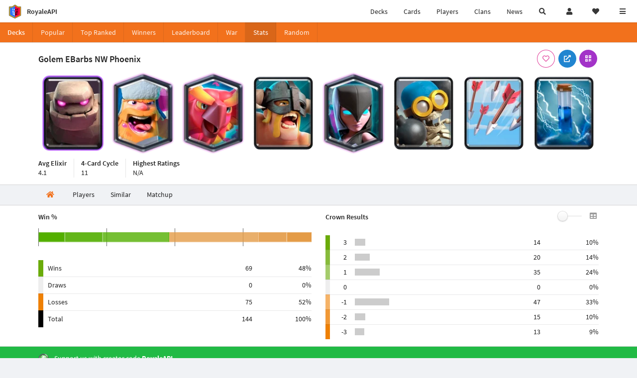

--- FILE ---
content_type: text/html; charset=utf-8
request_url: https://royaleapi.com/decks/stats/arrows,bomber,elite-barbarians,golem,lumberjack,night-witch,phoenix,zap
body_size: 12708
content:

<!DOCTYPE html>
    <html lang="en">

<head>    <meta charset="UTF-8"/>
    <meta name="viewport" content="width=device-width, initial-scale=1"/>
    <title>Golem EBarbs NW Phoenix - Arrows, Bomber, Elite Barbarians, Golem, Lumberjack, Night Witch, Phoenix, Zap | Deck Statistics - RoyaleAPI</title>

<link rel="apple-touch-icon" sizes="57x57" href="https://royaleapi.com/static/img/favicon2/apple-icon-57x57.png?t=ad39e8ebc">
<link rel="apple-touch-icon" sizes="60x60" href="https://royaleapi.com/static/img/favicon2/apple-icon-60x60.png?t=d6c57df4c">
<link rel="apple-touch-icon" sizes="72x72" href="https://royaleapi.com/static/img/favicon2/apple-icon-72x72.png?t=38d77b57c">
<link rel="apple-touch-icon" sizes="76x76" href="https://royaleapi.com/static/img/favicon2/apple-icon-76x76.png?t=9f254eaac">
<link rel="apple-touch-icon" sizes="114x114" href="https://royaleapi.com/static/img/favicon2/apple-icon-114x114.png?t=6a4b7f8ec">
<link rel="apple-touch-icon" sizes="120x120" href="https://royaleapi.com/static/img/favicon2/apple-icon-120x120.png?t=52854523c">
<link rel="apple-touch-icon" sizes="144x144" href="https://royaleapi.com/static/img/favicon2/apple-icon-144x144.png?t=1a1a1059c">
<link rel="apple-touch-icon" sizes="152x152" href="https://royaleapi.com/static/img/favicon2/apple-icon-152x152.png?t=06ddc337c">
<link rel="apple-touch-icon" sizes="180x180" href="https://royaleapi.com/static/img/favicon2/apple-icon-180x180.png?t=f29fa7edc">
<link rel="icon" type="image/png" sizes="192x192"  href="https://royaleapi.com/static/img/favicon2/android-icon-192x192.png?t=22f051bec">
<link rel="icon" type="image/png" sizes="32x32" href="https://royaleapi.com/static/img/favicon2/favicon-32x32.png?t=928771c9c">
<link rel="icon" type="image/png" sizes="96x96" href="https://royaleapi.com/static/img/favicon2/favicon-96x96.png?t=c1c529c8c">
<link rel="icon" type="image/png" sizes="16x16" href="https://royaleapi.com/static/img/favicon2/favicon-16x16.png?t=bdf872bec">

<meta name="msapplication-TileColor" content="#ffffff">
<meta name="msapplication-TileImage" content="https://royaleapi.com/static/img/favicon2/ms-icon-144x144.png?t=1a1a1059c">
<meta name="theme-color" content="#ffffff">

<link rel="manifest" href="/manifest.json?url=http%3A//royaleapi.com/decks/stats/arrows%2Cbomber%2Celite-barbarians%2Cgolem%2Clumberjack%2Cnight-witch%2Cphoenix%2Czap">
<link rel="mask-icon" href="https://royaleapi.com/static/img/favicon/safari-pinned-tab.svg?t=c175d491c" color="#5bbad5">
<link rel="shortcut icon" href="https://royaleapi.com/favicon.ico">
<meta name="msapplication-config" content="https://royaleapi.com/static/img/favicon/browserconfig.xml?t=b1e51498c">
<meta name="theme-color" content="#ffffff">
<link rel="preload" href="https://cdn.royaleapi.com/static/fonts/source-sans-pro-v14-latin-regular.woff2" as="font" type="font/woff2" crossorigin>
<link rel="preconnect" href="https://cdn.royaleapi.com" crossorigin>
<link rel="preconnect" href="https://www.google-analytics.com">
<link rel="preconnect" href="https://a.pub.network/" crossorigin />
<link rel="preconnect" href="https://b.pub.network/" crossorigin />
<link rel="preconnect" href="https://c.pub.network/" crossorigin />
<link rel="preconnect" href="https://d.pub.network/" crossorigin />
<link rel="preconnect" href="https://c.amazon-adsystem.com" crossorigin />
<link rel="preconnect" href="https://s.amazon-adsystem.com" crossorigin />
<link rel="preconnect" href="https://secure.quantserve.com/" crossorigin />
<link rel="preconnect" href="https://rules.quantcount.com/" crossorigin />
<link rel="preconnect" href="https://pixel.quantserve.com/" crossorigin />
<link rel="preconnect" href="https://cmp.quantcast.com/" crossorigin />
<link rel="preconnect" href="https://btloader.com/" crossorigin />
<link rel="preconnect" href="https://api.btloader.com/" crossorigin />
<link rel="preconnect" href="https://confiant-integrations.global.ssl.fastly.net" crossorigin />
    <link rel="alternate" href="https://royaleapi.com/decks/stats/arrows,bomber,elite-barbarians,golem,lumberjack,night-witch,phoenix,zap?lang=de" hreflang="de" />
<link rel="alternate" href="https://royaleapi.com/decks/stats/arrows,bomber,elite-barbarians,golem,lumberjack,night-witch,phoenix,zap?lang=en" hreflang="en" />
<link rel="alternate" href="https://royaleapi.com/decks/stats/arrows,bomber,elite-barbarians,golem,lumberjack,night-witch,phoenix,zap?lang=es" hreflang="es" />
<link rel="alternate" href="https://royaleapi.com/decks/stats/arrows,bomber,elite-barbarians,golem,lumberjack,night-witch,phoenix,zap?lang=fr" hreflang="fr" />
<link rel="alternate" href="https://royaleapi.com/decks/stats/arrows,bomber,elite-barbarians,golem,lumberjack,night-witch,phoenix,zap?lang=it" hreflang="it" />
<link rel="alternate" href="https://royaleapi.com/decks/stats/arrows,bomber,elite-barbarians,golem,lumberjack,night-witch,phoenix,zap?lang=ja" hreflang="ja" />
<link rel="alternate" href="https://royaleapi.com/decks/stats/arrows,bomber,elite-barbarians,golem,lumberjack,night-witch,phoenix,zap?lang=ko" hreflang="ko" />
<link rel="alternate" href="https://royaleapi.com/decks/stats/arrows,bomber,elite-barbarians,golem,lumberjack,night-witch,phoenix,zap?lang=nl" hreflang="nl" />
<link rel="alternate" href="https://royaleapi.com/decks/stats/arrows,bomber,elite-barbarians,golem,lumberjack,night-witch,phoenix,zap?lang=pl" hreflang="pl" />
<link rel="alternate" href="https://royaleapi.com/decks/stats/arrows,bomber,elite-barbarians,golem,lumberjack,night-witch,phoenix,zap?lang=pt" hreflang="pt" />
<link rel="alternate" href="https://royaleapi.com/decks/stats/arrows,bomber,elite-barbarians,golem,lumberjack,night-witch,phoenix,zap?lang=ru" hreflang="ru" />
<link rel="alternate" href="https://royaleapi.com/decks/stats/arrows,bomber,elite-barbarians,golem,lumberjack,night-witch,phoenix,zap?lang=vi" hreflang="vi" />
<link rel="alternate" href="https://royaleapi.com/decks/stats/arrows,bomber,elite-barbarians,golem,lumberjack,night-witch,phoenix,zap?lang=zh" hreflang="zh-Hans" />
<link rel="alternate" href="https://royaleapi.com/decks/stats/arrows,bomber,elite-barbarians,golem,lumberjack,night-witch,phoenix,zap?lang=zh_Hant" hreflang="zh-Hant" />
<link rel="canonical" href="https://royaleapi.com/decks/stats/arrows,bomber,elite-barbarians,golem,lumberjack,night-witch,phoenix,zap?lang=en"/>

        <meta name="google" content="notranslate"/>
    <!-- Rich Link Preview -->
    <meta name="title" content="Golem EBarbs NW Phoenix - Arrows, Bomber, Elite Barbarians, Golem, Lumberjack, Night Witch, Phoenix, Zap | Deck Statistics - RoyaleAPI">
    <meta name="description" content="Explore deck stats, win rates, matchups, best players, video guides for the Clash Royale deck with Arrows, Bomber, Elite Barbarians, Golem, Lumberjack, Night Witch, Phoenix, Zap.">
        <meta name="keywords"
              content="Clash Royale, stats, analytics, decks, esports, API, chests, RoyaleAPI, statistics, meta, best, cards, pro">
    <meta property="og:title" content="Golem EBarbs NW Phoenix - Arrows, Bomber, Elite Barbarians, Golem, Lumberjack, Night Witch, Phoenix, Zap | Deck Statistics - RoyaleAPI">
    <meta property="og:type" content="website">
    <meta property="og:site_name" content="RoyaleAPI">
    <meta property="og:url" content="https://royaleapi.com/decks/stats/arrows,bomber,elite-barbarians,golem,lumberjack,night-witch,phoenix,zap">
    <!-- End: Rich Link Preview -->
        <meta name="twitter:card" content="summary_large_image">
    <meta name="twitter:site" content="@RoyaleAPI">
    <meta name="twitter:site:id" content="901152315301806080">
    <meta name="twitter:creator" content="@RoyaleAPI">
    <meta name="twitter:creator:id" content="901152315301806080">
    <meta name="twitter:title" content="Golem EBarbs NW Phoenix - Arrows, Bomber, Elite Barbarians, Golem, Lumberjack, Night Witch, Phoenix, Zap | Deck Statistics - RoyaleAPI">
    <meta name="twitter:description" content="Explore deck stats, win rates, matchups, best players, video guides for the Clash Royale deck with Arrows, Bomber, Elite Barbarians, Golem, Lumberjack, Night Witch, Phoenix, Zap.">
    <link rel="search" type="application/opensearchdescription+xml" title="RoyaleAPI" href="/opensearch.xml"/>

        <meta property="og:image:width" content="1280">
    <meta property="og:image:height" content="600">
    <meta property="og:image" content="https://media.royaleapi.com/cdn-cgi/image/w=1280,h=600,format=jpeg,q=80/deck/2026-01-21/arrows,bomber,elite-barbarians,golem,lumberjack,night-witch,phoenix,zap.jpg?v=6">
    <meta name="twitter:image" content="https://media.royaleapi.com/cdn-cgi/image/w=1280,h=600,format=jpeg,q=80/deck/2026-01-21/arrows,bomber,elite-barbarians,golem,lumberjack,night-witch,phoenix,zap.jpg?v=6">


        <meta property="og:description" content="Explore deck stats, win rates, matchups, best players, video guides for the Clash Royale deck with Arrows, Bomber, Elite Barbarians, Golem, Lumberjack, Night Witch, Phoenix, Zap.">


<script>
    window.dataLayer = window.dataLayer || [];
</script>

<!-- Google Tag Manager -->
<script>(function(w,d,s,l,i){w[l]=w[l]||[];w[l].push({'gtm.start':
new Date().getTime(),event:'gtm.js'});var f=d.getElementsByTagName(s)[0],
j=d.createElement(s),dl=l!='dataLayer'?'&l='+l:'';j.async=true;j.src=
'https://www.googletagmanager.com/gtm.js?id='+i+dl;f.parentNode.insertBefore(j,f);
})(window,document,'script','dataLayer','GTM-TCGM34G');</script>
<!-- End Google Tag Manager -->
    <script>
        window.__royaleapi_t = 1768897631;
        window.__royaleapi_a = 1;
    </script>

        


            <link rel="stylesheet" href="https://a.pub.network/royaleapi-com/cls.css">
            <script data-cfasync="false" type="text/javascript">
                var freestar = freestar || {};
                freestar.queue = freestar.queue || [];
                freestar.config = freestar.config || {};
                freestar.config.enabled_slots = [];
                freestar.initCallback = function () {
                    (freestar.config.enabled_slots.length === 0) ? freestar.initCallbackCalled = false : freestar.newAdSlots(freestar.config.enabled_slots)
                }
            </script>
            <script src="https://a.pub.network/royaleapi-com/pubfig.min.js" data-cfasync="false" async></script>





    <!-- App scripts -->
            <link rel="stylesheet" href="https://cdn.royaleapi.com/static/fomantic-2.8/dist/semantic.min.css?t=b3492b24c">

            <link rel="stylesheet" href="https://cdn.royaleapi.com/static/scss/app.css?t=20264f2dc">

            <link
            rel="stylesheet"
            href="https://cdn.royaleapi.com/static/scss/app_defer.css?t=74a8395ac"
            media="print"
            onload="this.media='all'; this.onload = null"
    >
    <noscript>
        <link rel="stylesheet" href="https://cdn.royaleapi.com/static/scss/app_defer.css?t=74a8395ac">
    </noscript>

                <script data-cfasync="false"  type="text/javascript" src="https://cdn.royaleapi.com/static/jslib/jquery/jquery-3.5.1.min.js?t=c76448a1c" crossorigin="anonymous"></script>

        <script src="https://cdnjs.cloudflare.com/ajax/libs/mobile-detect/1.4.4/mobile-detect.min.js"></script>
                <script data-cfasync="false"  type="text/javascript" src="https://cdn.royaleapi.com/static/fomantic-2.8/dist/semantic.min.js?t=4607d0a7c" crossorigin="anonymous"></script>



    <link rel="stylesheet" href="https://cdn.royaleapi.com/static/scss/deck_stats.css?t=bddabfecc">
</head>
<body class="">
<!-- Google Tag Manager (noscript) -->
<noscript><iframe src="https://www.googletagmanager.com/ns.html?id=GTM-TCGM34G"
height="0" width="0" style="display:none;visibility:hidden"></iframe></noscript>
<!-- End Google Tag Manager (noscript) --><div id="__royaleapi_meta" data-country="US"></div>
<!-- Sidebar -->

<!-- End Sidebar -->

<!-- always on topnav -->
    <div id="top_menu" class="ui borderless fluid menu fixed top">
        <a class="brand item header" href="/">
            <img src="https://cdn.royaleapi.com/static/img/branding/royaleapi-logo-128.png?t=feb800c3c" style="height:2rem; width: 2rem;" alt="RoyaleAPI"/>
            <span class="mobile-hide" style="padding-left:0.7rem;">RoyaleAPI</span>
        </a>
        <div class="right compact menu">
            <a class="mobile-hide nav item" href="/decks">
Decks            </a>
            <a class="mobile-hide nav item" href="/cards/popular?time=7d&mode=grid&cat=Ranked&sort=rating">
Cards            </a>
            <a class="mobile-hide nav item" href="/players">
Players            </a>
            <a class="mobile-hide nav item" href="/clans">
Clans            </a>
            <a class="mobile-hide nav item" href="/blog">
News            </a>
            <!-- Unified search -->
            <div id="search_all_button" class="link item">
                <i class="search icon"></i>
            </div>

            <!-- login -->
    <a id="user_button" class="link item" href="/login">
        <i class="user icon"></i>
    </a>

            <!-- Saved -->
            <div id="top-fave" class="ui dropdown item">
                <i class="heart icon"></i>
                <div id="player_saved_menu" class="menu">
                </div>
            </div>
            <div id="sidebar-toggle" class="link item">
                <i class="content icon"></i>
            </div>
        </div>
    </div>
<div class="pusher">


<div id="global_search_segment" class="ui attached segment global_search hidden">
    <div class="content">
            <form class="ui form global_search" action="/player/search/results" method="get">
        <div class="player_search_container ui fluid search">
            <div class="field" data-name="player">
                <label>Player</label>
                <div class="ui icon large input">
                    <input class="prompt" data-section="player" type="text" name="q" placeholder="Name or tag, e.g. C0G20PR2"/>
                    <i class="search link icon"></i>
                </div>
            </div>
            <div class="results"></div>
        </div>
    </form>

            <form class="ui form global_search" action="/clan" method="get">
        <div class="clan_search_container ui fluid search">
            <div class="field" data-name="clan">
                <label>Clan</label>
                <div class="ui icon large input">
                    <input class="prompt" data-section="clan" type="text" name="q" placeholder="Name or tag, e.g. 9PJ82CRC"/>
                    <i class="search link icon"></i>
                </div>
            </div>
            <div class="results"></div>
        </div>
    </form>

            <form class="ui form global_search" action="/tournament" method="get">
        <div class="tournament_search_container ui fluid search">
            <div class="field" data-name="tournament">
                <label>Tournament</label>
                <div class="ui icon large input">
                    <input class="prompt" data-section="tournament" type="text" name="q" placeholder="Name or tag"/>
                    <i class="search link icon"></i>
                </div>
            </div>
            <div class="results"></div>
        </div>
    </form>

            <form class="ui form global_search" action="/blog/search" method="get">
        <div class="blog_search_container ui fluid search">
            <div class="field" data-name="blog">
                <label>Blog</label>
                <div class="ui icon large input">
                    <input class="prompt" data-section="blog" type="text" name="q" placeholder="Search"/>
                    <i class="search link icon"></i>
                </div>
            </div>
            <div class="results"></div>
        </div>
    </form>

        <button class="ui icon button" id="global_search_close_button">
            <i class="close icon"></i>
        </button>
    </div>
</div>








<div id="topbar">
    <div class="ui attached segment">
        <div class="nav_aux_container">
            <div class="creator_code_segment item">
                <img class="ui mini image floated left margin0" src="https://cdn.royaleapi.com/static/img/ui/creator-code_128-fs8.png?t=a3b3881bc" alt="Creator Code" style="height:1.5rem;width:auto;"/>
                <!--googleoff: all-->Creator Code<!--googleon: all-->
                <strong>RoyaleAPI</strong>
            </div>
            <div class="language_selector_segment item">
<div id="language_sidebar_button" class="link item language_button" style="text-align: right;">
            <i class="us flag"></i>
            English
</div>            </div>

        </div>
        <div class="nav_container main">
            <a class="item" href="/decks/popular">
Decks            </a>
            <a class="item" href="/deck-builder">
Deck Builder            </a>
            <a class="item" href="/cards/popular?time=7d&mode=grid&cat=Ranked&sort=rating">
Cards            </a>
            <a class="item" href="/players">
Players            </a>
            <a class="item" href="/clans">
Clans            </a>
            <a class="item" href="/esports">
Esports            </a>

            <a class="item" href="/blog">
News + Blog            </a>

            <a class="item" href="/strategy">
Strategy            </a>
            <a class="item" href="/tournaments">
Tournaments            </a>


                                        <a class="item" href="/decks/popular?time=1d&sort=rating&type=Event_Blizzard_Mode_2026">

        <div class="icon_container " style="background-image:url(https://cdns3.royaleapi.com/cdn-cgi/image/w=64,h=64,format=auto/static/img/ui/snowstorm.png); border-radius:4px"></div>
            Decks 
    </a>
                <a class="item" href="/decks/popular?time=1d&sort=rating&inc=ice-golem-hero">
        <div class="icon_container icon-card-ev1-legendary" style="background-image:url(https://cdns3.royaleapi.com/cdn-cgi/image/q=80,w=75,h=90,format=auto/static/img/cards/v8-7d088998/ice-golem-hero.png);"></div>
Decks    </a>
                <a class="item" href="/decks/popular?time=1d&sort=rating&inc=wizard-hero">
        <div class="icon_container icon-card-ev1-legendary" style="background-image:url(https://cdns3.royaleapi.com/cdn-cgi/image/q=80,w=75,h=90,format=auto/static/img/cards/v8-7d088998/wizard-hero.png);"></div>
Decks    </a>




        </div>


        <h5 class="ui header secondary">
            RoyaleAPI
        </h5>
        <div class="nav_container secondary">
            <a class="item" href="/about">
About Us            </a>
            <a class="item" href="/donate">
Donate            </a>
            <a class="item" href="https://brand.royaleapi.com" target="_blank">
Brand            </a>
            <a class="item" href="https://help.royaleapi.com" target="_blank">
Help            </a>
            <a class="item" href="https://support.royaleapi.com" target="_blank">
Support            </a>
            <a class="item" href="/contact">
Contact Us            </a>
            <a class="item" href="/privacy">Privacy Policy</a>
            <a class="item" href="/tos">Terms of Service</a>
        </div>

        <h5 class="ui header secondary topmargin0">
            Social
        </h5>

        <div class="nav_container secondary">
            <a class="item" href="https://twitter.com/RoyaleAPI">
                <i class="icon icon-royaleapi icon-twitter">        <svg xmlns="http://www.w3.org/2000/svg" width="1em" height="1em" viewBox="0 0 24 24"><path fill="none" stroke="currentColor" stroke-linecap="round" stroke-linejoin="round" stroke-width="1.5" d="m3 21l7.548-7.548M21 3l-7.548 7.548m0 0L8 3H3l7.548 10.452m2.904-2.904L21 21h-5l-5.452-7.548" color="currentColor"/></svg>
</i>
                X (Twitter)
            </a>
            <a class="item" href="https://facebook.com/RoyaleAPI">
                <i class="facebook icon"></i>
                Facebook
            </a>
            <a class="item" href="https://instagram.com/RoyaleAPI">
                <i class="instagram icon"></i>
                Instagram
            </a>
            <a class="item" href="https://www.reddit.com/r/RoyaleAPI/">
                <i class="reddit icon"></i>
                Reddit
            </a>
            <a class="item" href="https://youtube.com/c/RoyaleAPI">
                <i class="youtube icon"></i>
                YouTube
            </a>
            <a class="item" href="https://discord.royaleapi.com">
                <i class="discord icon"></i>
                Discord
            </a>
            <a class="item" href="https://github.com/RoyaleAPI">
                <i class="github icon"></i>
                Github
            </a>
            <a class="item" href="https://www.tiktok.com/@royaleapi1">
                <i class="icon icon-royaleapi">        <svg xmlns="http://www.w3.org/2000/svg" width="1em" height="1em" viewBox="0 0 24 24"><path fill="currentColor" d="M16.6 5.82s.51.5 0 0A4.278 4.278 0 0 1 15.54 3h-3.09v12.4a2.592 2.592 0 0 1-2.59 2.5c-1.42 0-2.6-1.16-2.6-2.6c0-1.72 1.66-3.01 3.37-2.48V9.66c-3.45-.46-6.47 2.22-6.47 5.64c0 3.33 2.76 5.7 5.69 5.7c3.14 0 5.69-2.55 5.69-5.7V9.01a7.35 7.35 0 0 0 4.3 1.38V7.3s-1.88.09-3.24-1.48"/></svg>
</i>
                Tiktok
            </a>
        </div>
    </div>

</div>    <!--googleoff: all-->
    <!--googleon: all-->
        <!--googleoff: all-->
        <div class="ui attached error message margin0 adblock_message hidden">
        </div>
        <!--googleon: all-->


    <!-- Page Contents -->
    <div id="page_content_container">
        <div id="fullpage_screenshot_branding" class="ui attached borderless stackable menu" style="display:none;">
            <div class="ui header item">
                <img class="ui small image" src="https://cdn.royaleapi.com/static/img/branding/royaleapi-logo-128.png?t=feb800c3c"/>
                RoyaleAPI
            </div>
            <div class="item">https://royaleapi.com/decks/stats/arrows,bomber,elite-barbarians,golem,lumberjack,night-witch,phoenix,zap</div>
            <div id="fullpage_screenshot_datetime" class="right item"></div>
        </div>
        <div id="page_content">
    <!-- Menu -->



<style>
    .section-header {
        width: 100%;
        height: 2rem;
    }

    .flex_container {
        display: flex !important;
    }

    .flex_container > .item {
        flex: 1;
    }
</style>
<div class="ui grid margin0">
    <div class="mobile only pad0 margin0 row">
        <div class="section-header ui attached orange inverted mini borderless menu">
            <a class="section header item" href="/decks">
Decks            </a>
            <div class="item">
                <i class="right angle icon divider"></i>
                
            </div>
        </div>
    </div>
</div>

<div class="ui">
    <div class="ui orange inverted attached menu">
        <div class="header item mobile-hide">Decks</div>
        <div class="flex_container horizontal_scroll_menu">
            <a class="item " href="/decks/popular">
                <span class="mobile-show">Pop</span>
                <span class="mobile-hide">Popular</span>
            </a>
            <a class="item " href="/decks/ranked">
Top Ranked            </a>
            <a class="item  " href="/decks/winner">
Winners            </a>
            <a class="item " href="/decks/leaderboard">
                <span class="mobile-show">LB</span>
                <span class="mobile-hide">Leaderboard</span>
            </a>
            <a class="item " href="/decks/duel-search">
War            </a>
            <a class="item active" href="/decks/stats">
Stats            </a>
            <a class="item " href="/decks/random">
Random            </a>

        </div>
    </div>



</div>
    <!-- Ads -->

    <!-- Deck -->
    <div id="deck__container" class="deck_stats_header">
        <div class="ui attached segment">
            <div class="ui container sidemargin0">
                <!-- Header and buttons -->
                <div class="deck_stats__header_menu">
                    <h1 class="human_name">
                        Golem EBarbs NW Phoenix
                    </h1>
                    <div class="button_menu">
    

        <div class="follow_button ui basic  pink icon circular button button_popup "
             data-action="follow"
             data-content="Save deck"
             data-position="top center"
                        data-category="deck"
        data-name="arrows,bomber,elite-barbarians,golem,lumberjack,night-witch,phoenix,zap"

        >
            <i class="outline heart icon"></i>
        </div>

<a class="ui blue icon circular button button_popup" href="https://link.clashroyale.com/en?clashroyale://copyDeck?deck=26000009;26000035;26000087;26000043;26000048;26000013;28000001;28000008&tt=159000000&l=Royals"
   data-content="Copy deck" data-position="top right">
    <i class="external link alternate icon"></i>
</a>
    <div class="ui purple icon circular button button_popup qrcode_button mobile-hide "
         data-qrcode="clashroyale://copyDeck?deck=26000009;26000035;26000087;26000043;26000048;26000013;28000001;28000008&tt=159000000&l=Royals"
         data-content="Copy deck via QR Code" data-position="top right">
        <i class="qrcode icon"></i>
    </div>
                    </div>
                </div>
                <!-- Deck cards -->
                <div class="deck_stats_deck_cards">
                    <div class="inner_container">
                    <!-- DEBUG [{'name': 'Arrows', 'id': 28000001, 'key': 'arrows', 'key_evo': 'arrows', 'elixir': 3, 'common_level': 0}, {'name': 'Bomber', 'id': 26000013, 'key': 'bomber', 'key_evo': 'bomber', 'elixir': 2, 'common_level': 0}, {'name': 'Elite Barbarians', 'id': 26000043, 'key': 'elite-barbarians', 'key_evo': 'elite-barbarians', 'elixir': 6, 'common_level': 0}, {'name': 'Golem', 'id': 26000009, 'key': 'golem', 'key_evo': 'golem', 'elixir': 8, 'common_level': 5}, {'name': 'Lumberjack', 'id': 26000035, 'key': 'lumberjack', 'key_evo': 'lumberjack', 'elixir': 4, 'common_level': 8}, {'name': 'Night Witch', 'id': 26000048, 'key': 'night-witch', 'key_evo': 'night-witch', 'elixir': 4, 'common_level': 8}, {'name': 'Phoenix', 'id': 26000087, 'key': 'phoenix', 'key_evo': 'phoenix', 'elixir': 4, 'common_level': 8}, {'name': 'Zap', 'id': 28000008, 'key': 'zap', 'key_evo': 'zap', 'elixir': 2, 'common_level': 0}] -->










<div class="ui padded equal width grid" id="deck_arrows,bomber,elite-barbarians,golem,lumberjack,night-witch,phoenix,zap">
        <div class="pad0 center aligned column  deck_card_container" style="padding: 1rem 0;" data-card-key="golem">
            <a href="/card/golem" >
                    <img class="deck_card ui image deck_card_key_golem" alt="Golem" data-key="golem"
                         src="https://cdns3.royaleapi.com/cdn-cgi/image/w=150,h=180,format=auto/static/img/cards/v8-7d088998/golem.png"
                    >
            </a>
        </div>
        <div class="pad0 center aligned column  deck_card_container" style="padding: 1rem 0;" data-card-key="lumberjack">
            <a href="/card/lumberjack" >
                    <img class="deck_card ui image deck_card_key_lumberjack" alt="Lumberjack" data-key="lumberjack"
                         src="https://cdns3.royaleapi.com/cdn-cgi/image/w=150,h=180,format=auto/static/img/cards/v8-7d088998/lumberjack.png"
                    >
            </a>
        </div>
        <div class="pad0 center aligned column  deck_card_container" style="padding: 1rem 0;" data-card-key="phoenix">
            <a href="/card/phoenix" >
                    <img class="deck_card ui image deck_card_key_phoenix" alt="Phoenix" data-key="phoenix"
                         src="https://cdns3.royaleapi.com/cdn-cgi/image/w=150,h=180,format=auto/static/img/cards/v8-7d088998/phoenix.png"
                    >
            </a>
        </div>
        <div class="pad0 center aligned column  deck_card_container" style="padding: 1rem 0;" data-card-key="elite-barbarians">
            <a href="/card/elite-barbarians" >
                    <img class="deck_card ui image deck_card_key_elite-barbarians" alt="Elite Barbarians" data-key="elite-barbarians"
                         src="https://cdns3.royaleapi.com/cdn-cgi/image/w=150,h=180,format=auto/static/img/cards/v8-7d088998/elite-barbarians.png"
                    >
            </a>
        </div>
        <div class="pad0 center aligned column  deck_card_container" style="padding: 1rem 0;" data-card-key="night-witch">
            <a href="/card/night-witch" >
                    <img class="deck_card ui image deck_card_key_night-witch" alt="Night Witch" data-key="night-witch"
                         src="https://cdns3.royaleapi.com/cdn-cgi/image/w=150,h=180,format=auto/static/img/cards/v8-7d088998/night-witch.png"
                    >
            </a>
        </div>
        <div class="pad0 center aligned column  deck_card_container" style="padding: 1rem 0;" data-card-key="bomber">
            <a href="/card/bomber" >
                    <img class="deck_card ui image deck_card_key_bomber" alt="Bomber" data-key="bomber"
                         src="https://cdns3.royaleapi.com/cdn-cgi/image/w=150,h=180,format=auto/static/img/cards/v8-7d088998/bomber.png"
                    >
            </a>
        </div>
        <div class="pad0 center aligned column  deck_card_container" style="padding: 1rem 0;" data-card-key="arrows">
            <a href="/card/arrows" >
                    <img class="deck_card ui image deck_card_key_arrows" alt="Arrows" data-key="arrows"
                         src="https://cdns3.royaleapi.com/cdn-cgi/image/w=150,h=180,format=auto/static/img/cards/v8-7d088998/arrows.png"
                    >
            </a>
        </div>
        <div class="pad0 center aligned column  deck_card_container" style="padding: 1rem 0;" data-card-key="zap">
            <a href="/card/zap" >
                    <img class="deck_card ui image deck_card_key_zap" alt="Zap" data-key="zap"
                         src="https://cdns3.royaleapi.com/cdn-cgi/image/w=150,h=180,format=auto/static/img/cards/v8-7d088998/zap.png"
                    >
            </a>
        </div>
</div>

                    </div>
                </div>


                <!-- List -->
                <div class="header_stats">
                    <div class="item">
                        <div class="header">
Avg Elixir                        </div>
                        <div class="description">
                            4.1
                        </div>
                    </div>
                    <div class="item">
                        <div class="header">
4-Card Cycle                        </div>
                        <div class="description">
                            11
                        </div>
                    </div>
                    <div class="item">
                        <div class="header">
Highest Ratings                        </div>
                        <div class="description">
                                N/A
                        </div>
                    </div>
                </div>

            </div>
        </div>
    </div>



    <!-- Section tabs -->


    <div class="ui secondary container orange pointing transparent_pointing menu deck_stats_section_menu sidemargin0 horizontal_scroll_menu">
        <a class="item active" href="/decks/stats/arrows,bomber,elite-barbarians,golem,lumberjack,night-witch,phoenix,zap">
            <i class="home icon"></i>
        </a>
        <a class="item " href="/decks/stats/arrows,bomber,elite-barbarians,golem,lumberjack,night-witch,phoenix,zap/players">
Players        </a>
        <a class="item " href="/decks/stats/arrows,bomber,elite-barbarians,golem,lumberjack,night-witch,phoenix,zap/similar">
Similar        </a>
        <a class="item " href="/decks/stats/arrows,bomber,elite-barbarians,golem,lumberjack,night-witch,phoenix,zap/matchup">
Matchup        </a>
    </div>






    <!-- challenge win count -->
    <!-- Charts -->
    <div class="ui attached segment">
        <div class="ui container">
            <div class="ui equal width stackable grid">
                <div class="column">
                    <h5>Win %</h5>
                    <div class="chart-container" style="position: relative; width:100%; height:50px;">
                        <canvas id="win-chart"></canvas>
                    </div>
                            <table class="ui very basic compact stats unstackable table">
            <tbody>
            <tr>
                <td class="legend wins"></td>
                <td class="row_label">Wins</td>
                <td class="right aligned">69</td>
                <td class="right aligned">48%</td>
            </tr>
            <tr>
                <td class="legend draws"></td>
                <td class="row_label">Draws</td>
                <td class="right aligned">0</td>
                <td class="right aligned">0%</td>
            </tr>
            <tr class="losses">
                <td class="legend losses"></td>
                <td class="row_label">Losses</td>
                <td class="right aligned">75</td>
                <td class="right aligned">52%</td>
            </tr>
                <tr>
                    <td class="legend total"></td>
                    <td class="row_label">Total</td>
                    <td class="right aligned count_value">144</td>
                    <td class="right aligned percent_value">100%</td>
                </tr>
            </tbody>
        </table>

                </div>
                <div class="column">
                    <div class="flex_space_between">
                        <h5>Crown Results</h5>
                        <div id="checkbox_show_crown_detail" class="ui slider checkbox">
                            <input type="checkbox" name="show_detail">
                            <label><i class="table icon"></i></label>
                        </div>
                    </div>

                        <table class="ui very basic very compact stats unstackable table crown_stats_table">
        <tbody>
            <tr>
                <td class="legend legend_key_3"></td>
                <td class="crown_key">
                    3
                </td>
                <td class="bar_chart_container">
                    <div class="bar_chart bar_chart_10"></div>
                </td>
                <td class="right aligned count_value">14</td>
                <td class="right aligned percent_value">10%</td>
            </tr>
                        <tr class="detail_crown_results hidden last_detail_row">
                <td class="legend legend_key_3"></td>
                <td class="crown_key">
                    3-0
                </td>
                <td class="bar_chart_container">
                    <div class="bar_chart bar_chart_10"></div>
                </td>
                <td class="right aligned count_value">14</td>
                <td class="right aligned percent_value">10%</td>
            </tr>

            <tr>
                <td class="legend legend_key_2"></td>
                <td class="crown_key">
                    2
                </td>
                <td class="bar_chart_container">
                    <div class="bar_chart bar_chart_14"></div>
                </td>
                <td class="right aligned count_value">20</td>
                <td class="right aligned percent_value">14%</td>
            </tr>
                        <tr class="detail_crown_results hidden ">
                <td class="legend legend_key_2"></td>
                <td class="crown_key">
                    3-1
                </td>
                <td class="bar_chart_container">
                    <div class="bar_chart bar_chart_14"></div>
                </td>
                <td class="right aligned count_value">20</td>
                <td class="right aligned percent_value">14%</td>
            </tr>
            <tr class="detail_crown_results hidden last_detail_row">
                <td class="legend legend_key_2"></td>
                <td class="crown_key">
                    2-0
                </td>
                <td class="bar_chart_container">
                    <div class="bar_chart bar_chart_0"></div>
                </td>
                <td class="right aligned count_value">0</td>
                <td class="right aligned percent_value">0%</td>
            </tr>

            <tr>
                <td class="legend legend_key_1"></td>
                <td class="crown_key">
                    1
                </td>
                <td class="bar_chart_container">
                    <div class="bar_chart bar_chart_24"></div>
                </td>
                <td class="right aligned count_value">35</td>
                <td class="right aligned percent_value">24%</td>
            </tr>
                        <tr class="detail_crown_results hidden ">
                <td class="legend legend_key_1"></td>
                <td class="crown_key">
                    3-2
                </td>
                <td class="bar_chart_container">
                    <div class="bar_chart bar_chart_1"></div>
                </td>
                <td class="right aligned count_value">1</td>
                <td class="right aligned percent_value">1%</td>
            </tr>
            <tr class="detail_crown_results hidden ">
                <td class="legend legend_key_1"></td>
                <td class="crown_key">
                    2-1
                </td>
                <td class="bar_chart_container">
                    <div class="bar_chart bar_chart_6"></div>
                </td>
                <td class="right aligned count_value">9</td>
                <td class="right aligned percent_value">6%</td>
            </tr>
            <tr class="detail_crown_results hidden last_detail_row">
                <td class="legend legend_key_1"></td>
                <td class="crown_key">
                    1-0
                </td>
                <td class="bar_chart_container">
                    <div class="bar_chart bar_chart_17"></div>
                </td>
                <td class="right aligned count_value">25</td>
                <td class="right aligned percent_value">17%</td>
            </tr>

            <tr>
                <td class="legend legend_key_0"></td>
                <td class="crown_key">
                    0
                </td>
                <td class="bar_chart_container">
                    <div class="bar_chart bar_chart_0"></div>
                </td>
                <td class="right aligned count_value">0</td>
                <td class="right aligned percent_value">0%</td>
            </tr>
                        <tr class="detail_crown_results hidden ">
                <td class="legend legend_key_0"></td>
                <td class="crown_key">
                    3-3
                </td>
                <td class="bar_chart_container">
                    <div class="bar_chart bar_chart_0"></div>
                </td>
                <td class="right aligned count_value">0</td>
                <td class="right aligned percent_value">0%</td>
            </tr>
            <tr class="detail_crown_results hidden ">
                <td class="legend legend_key_0"></td>
                <td class="crown_key">
                    2-2
                </td>
                <td class="bar_chart_container">
                    <div class="bar_chart bar_chart_0"></div>
                </td>
                <td class="right aligned count_value">0</td>
                <td class="right aligned percent_value">0%</td>
            </tr>
            <tr class="detail_crown_results hidden ">
                <td class="legend legend_key_0"></td>
                <td class="crown_key">
                    1-1
                </td>
                <td class="bar_chart_container">
                    <div class="bar_chart bar_chart_0"></div>
                </td>
                <td class="right aligned count_value">0</td>
                <td class="right aligned percent_value">0%</td>
            </tr>
            <tr class="detail_crown_results hidden last_detail_row">
                <td class="legend legend_key_0"></td>
                <td class="crown_key">
                    0-0
                </td>
                <td class="bar_chart_container">
                    <div class="bar_chart bar_chart_0"></div>
                </td>
                <td class="right aligned count_value">0</td>
                <td class="right aligned percent_value">0%</td>
            </tr>

            <tr>
                <td class="legend legend_key_-1"></td>
                <td class="crown_key">
                    -1
                </td>
                <td class="bar_chart_container">
                    <div class="bar_chart bar_chart_33"></div>
                </td>
                <td class="right aligned count_value">47</td>
                <td class="right aligned percent_value">33%</td>
            </tr>
                        <tr class="detail_crown_results hidden ">
                <td class="legend legend_key_-1"></td>
                <td class="crown_key">
                    2-3
                </td>
                <td class="bar_chart_container">
                    <div class="bar_chart bar_chart_3"></div>
                </td>
                <td class="right aligned count_value">5</td>
                <td class="right aligned percent_value">3%</td>
            </tr>
            <tr class="detail_crown_results hidden ">
                <td class="legend legend_key_-1"></td>
                <td class="crown_key">
                    1-2
                </td>
                <td class="bar_chart_container">
                    <div class="bar_chart bar_chart_13"></div>
                </td>
                <td class="right aligned count_value">19</td>
                <td class="right aligned percent_value">13%</td>
            </tr>
            <tr class="detail_crown_results hidden last_detail_row">
                <td class="legend legend_key_-1"></td>
                <td class="crown_key">
                    0-1
                </td>
                <td class="bar_chart_container">
                    <div class="bar_chart bar_chart_16"></div>
                </td>
                <td class="right aligned count_value">23</td>
                <td class="right aligned percent_value">16%</td>
            </tr>

            <tr>
                <td class="legend legend_key_-2"></td>
                <td class="crown_key">
                    -2
                </td>
                <td class="bar_chart_container">
                    <div class="bar_chart bar_chart_10"></div>
                </td>
                <td class="right aligned count_value">15</td>
                <td class="right aligned percent_value">10%</td>
            </tr>
                        <tr class="detail_crown_results hidden ">
                <td class="legend legend_key_-2"></td>
                <td class="crown_key">
                    1-3
                </td>
                <td class="bar_chart_container">
                    <div class="bar_chart bar_chart_8"></div>
                </td>
                <td class="right aligned count_value">11</td>
                <td class="right aligned percent_value">8%</td>
            </tr>
            <tr class="detail_crown_results hidden last_detail_row">
                <td class="legend legend_key_-2"></td>
                <td class="crown_key">
                    0-2
                </td>
                <td class="bar_chart_container">
                    <div class="bar_chart bar_chart_3"></div>
                </td>
                <td class="right aligned count_value">4</td>
                <td class="right aligned percent_value">3%</td>
            </tr>

            <tr>
                <td class="legend legend_key_-3"></td>
                <td class="crown_key">
                    -3
                </td>
                <td class="bar_chart_container">
                    <div class="bar_chart bar_chart_9"></div>
                </td>
                <td class="right aligned count_value">13</td>
                <td class="right aligned percent_value">9%</td>
            </tr>
                        <tr class="detail_crown_results hidden last_detail_row">
                <td class="legend legend_key_-3"></td>
                <td class="crown_key">
                    0-3
                </td>
                <td class="bar_chart_container">
                    <div class="bar_chart bar_chart_9"></div>
                </td>
                <td class="right aligned count_value">13</td>
                <td class="right aligned percent_value">9%</td>
            </tr>

        </tbody>
    </table>

                </div>
            </div>
        </div>

    </div>



    <!-- Partners -->



<div id="screenshot_modal" class="ui modal">
    <i class="close icon"></i>
    <div class="header">Save this deck</div>
    <div class="scrolling content">
        <div id="screenshot_modal_dimmer" class="ui active inverted dimmer">
            <div class="ui text loader">Loading</div>
        </div>
        <img class="ui image" id="deck_screenshot" src="/static/img/ui/fpo/deck-wireframe.svg"/>
    </div>
    <div class="content">
        <div class="description">
            <p>Right click image to save to your computer, or tap and hold to save to your mobile device.</p>
        </div>
    </div>
</div>

    <!-- Content modal -->
<div id="content_modal_div" class="ui basic fullscreen modal">

    <div id="content_embed_div" class="ui embed"></div>
    <div class="content_modal__bottom" style="margin-top:1rem;">
        <div class="left">
            <div id="youtube_div"></div>
            <div class="content_modal__partner_gamestry hidden">
<a class="gamestry_info" href="https://gamestry.com/courses?&game=CLASH%20ROYALE">
    <div class="logo"></div>
    <div class="content">
        <h4 class="ui inverted header">Gamestry</h4>
        <div class="description">
Clash Royale Courses        </div>
    </div>
</a>            </div>
        </div>
        <div class="right">
            <a id="more_content_button" class="ui blue right labeled icon button">
More                <i class="right caret icon"></i>
            </a>
        </div>
    </div>
</div>

        </div>
    </div>

    <!-- Footer -->




<div class="ui green inverted attached borderless segment creator_code_segment" style="border:0">
        <div class="ui container">
    <img class="ui mini image floated left" src="https://cdns3.royaleapi.com/cdn-cgi/image/w=64,h=64,format=auto/static/img/ui/creator-code_128.png" alt="Creator Code" style="height:auto;width:1.5rem;"/>
Support us with creator code <strong>RoyaleAPI</strong>
        </div>
</div>

<a href="https://store.supercell.com/clashroyale/product/pass-royale/1f7240c3?boost=royaleapi">
    <div class="ui purple inverted attached borderless segment sc_store_segment" style="border:0">
            <div class="ui container">
        <img class="ui mini image floated left" src="https://cdns3.royaleapi.com/cdn-cgi/image/w=64,h=64,format=auto/static/img/ui/pass/pass-diamond-icon.png" alt="Diamond Pass" style="height:auto;width:1.5rem;"/>
        Buy Diamond Pass at Supercell Store with perks
            </div>
    </div>
</a>


<div class="ui blue inverted attached borderless segment" style="border:0">

    <a class="ui container" href="/donate" style="color:white;">
        <img class="ui mini image floated left" src="https://cdns3.royaleapi.com/cdn-cgi/image/w=64,h=64,format=auto/static/img/ui/king-blue.png" alt="Donate" style="height:auto;width:1.5rem;"/>
        <strong>Donate</strong> to support us
    </a>

</div>
<div class="ui inverted vertical footer attached segment">
    <!-- Bottom ad -->

    <div class="ui hidden divider"></div>
    <div class="ui container">
        <div class="ui stackable inverted grid">
            <div class="row">
                <div class="four wide column">
                    <div class="ui stackable doubling inverted two column grid">
                        <div class="column">
                            <div class="ui inverted link list">
                                <h4 class="ui inverted tiny header">RoyaleAPI</h4>
                                    <a class="item" href="/">
                                        Home
                                    </a>
                                    <a class="item" href="/decks">
                                        Decks
                                    </a>
                                    <a class="item" href="/cards">
                                        Cards
                                    </a>
                                    <a class="item" href="/players">
                                        Players
                                    </a>
                                    <a class="item" href="/clans">
                                        Clans
                                    </a>
                                    <a class="item" href="/esports">
                                        Esports
                                    </a>
                                    <a class="item" href="/strategy">
                                        Strategy
                                    </a>
                                    <a class="item" href="/blog">
                                        Blog
                                    </a>
                                    <a class="item" href="/news">
                                        News
                                    </a>
                                    <a class="item" href="/tournaments">
                                        Tournaments
                                    </a>
                            </div>
                        </div>
                    </div>
                </div>
                <div class="four wide column">
                    <div class="ui stackable inverted equal width column grid">
                        <div class="column">
                            <div class="ui inverted link list">
                                <h4 class="ui inverted tiny header">Help</h4>
                                <a class="item" href="/about">About Us</a>
                                <a class="item" href="/faq">FAQ</a>
                                <a class="item" href="/business-inquiries">
Business Inquiries</a>
                                <a class="item" href="https://discuss.royaleapi.com/c/feature-request/7">
Feature Requests                                </a>
                                <a class="item" href="/privacy">
Privacy Policy</a>
                                <a class="item" href="/tos">
Terms of Service</a>
                            </div>
                        </div>
                    </div>
                </div>

                <div id="social_column" class="eight wide column">
                    <h4 class="ui inverted tiny header">Social</h4>
                        <a class="social_icon_link" href="https://twitter.com/RoyaleAPI">
                            <img class="social_icon popup" src="https://cdn.royaleapi.com/static/img/brands/circle/twitter.svg?t=46fc03a4c" data-content="Twitter"/>
                        </a>
                        <a class="social_icon_link" href="https://www.facebook.com/RoyaleAPI">
                            <img class="social_icon popup" src="https://cdn.royaleapi.com/static/img/brands/circle/facebook.svg?t=1ba31c3ec" data-content="Facebook"/>
                        </a>
                        <a class="social_icon_link" href="https://instagram.com/RoyaleAPI">
                            <img class="social_icon popup" src="https://cdn.royaleapi.com/static/img/brands/circle/instagram.svg?t=10749341c" data-content="Instagram"/>
                        </a>
                        <a class="social_icon_link" href="https://discord.royaleapi.com">
                            <img class="social_icon popup" src="https://cdn.royaleapi.com/static/img/brands/circle/discord.svg?t=0e4faa34c" data-content="Discord"/>
                        </a>
                        <a class="social_icon_link" href="https://github.com/RoyaleAPI">
                            <img class="social_icon popup" src="https://cdn.royaleapi.com/static/img/brands/circle/github.svg?t=252853c9c" data-content="Github"/>
                        </a>
                        <a class="social_icon_link" href="https://www.reddit.com/r/RoyaleAPI/">
                            <img class="social_icon popup" src="https://cdn.royaleapi.com/static/img/brands/circle/reddit.svg?t=37665964c" data-content="Reddit"/>
                        </a>
                        <a class="social_icon_link" href="https://youtube.com/c/RoyaleAPI">
                            <img class="social_icon popup" src="https://cdn.royaleapi.com/static/img/brands/circle/youtube.svg?t=b87ee8c8c" data-content="Youtube"/>
                        </a>
                </div>
            </div>
            <div class="row">
                <div class="column">
                    <a href="/donate" class="ui blue button">Donate</a>
                </div>
            </div>

        </div>

        <div class="ui divider"></div>
        <div class="ad_legal">
            <!-- HTML for geo depending button -->
            <button id="pmLink" class="ui inverted secondary button">Privacy Manager</button>
        </div>

        <div class="ui vertical segment">
            <div class="ui inverted meta disclaimer supercell_fan_content_policy_disclaimer">
                <p>
                    This content is not affiliated with, endorsed, sponsored, or specifically approved by Supercell and Supercell is not responsible for it. For more information see Supercell’s Fan Content Policy.
                    &nbsp;
                    <a href="https://www.supercell.com/fan-content-policy" target="_blank">
                        <i class="link external icon"></i>
                    </a>
                </p>
            </div>
            <div class="copyright">
                &copy;2025 RoyaleAPI. All rights reserved. RoyaleAPI&reg; is a registered trademark of
                <a href="https://smluniverse.com">SML Universe Limited</a>.
            </div>
        </div>
    </div>
</div>
</div>

<div id="language_modal" class="ui modal">
    <i class="close icon"></i>
    <div class="header"><i class="language large icon"></i></div>
    <div class="content">
        <div class="description">
            <div class="language_modal_container">
                    <a class="item active" href="/language/en">
                        <i class="us flag"></i>
                        English
                    </a>
                    <a class="item " href="/language/es">
                        <i class="es flag"></i>
                        Español
                    </a>
                    <a class="item " href="/language/fr">
                        <i class="fr flag"></i>
                        Français
                    </a>
                    <a class="item " href="/language/de">
                        <i class="de flag"></i>
                        Deutsch
                    </a>
                    <a class="item " href="/language/it">
                        <i class="it flag"></i>
                        Italiano
                    </a>
                    <a class="item " href="/language/pl">
                        <i class="pl flag"></i>
                        Polski
                    </a>
                    <a class="item " href="/language/pt">
                        <i class="br flag"></i>
                        Português
                    </a>
                    <a class="item " href="/language/ru">
                        <i class="ru flag"></i>
                        Русский
                    </a>
                    <a class="item " href="/language/nl">
                        <i class="nl flag"></i>
                        Nederlands
                    </a>
                    <a class="item " href="/language/vi">
                        <i class="vn flag"></i>
                        Tiếng Việt
                    </a>
                    <a class="item " href="/language/ja">
                        <i class="jp flag"></i>
                        日本語
                    </a>
                    <a class="item " href="/language/ko">
                        <i class="kr flag"></i>
                        한국어
                    </a>
                    <a class="item " href="/language/zh">
                        <i class="cn flag"></i>
                        简体中文
                    </a>
                    <a class="item " href="/language/zh_Hant">
                        <i class="hk flag"></i>
                        繁體中文
                    </a>
            </div>
        </div>
    </div>
</div>
<div id="qrcode_modal" class="ui tiny modal">
    <i class="close icon"></i>
    <div class="header">
        <div class="title"></div>
    </div>
    <div id="qrcode_content" class="content"></div>
</div>



<div class="vm-placement" data-id="610ba8100830e344515f1000" style="display:none"></div>
            <script data-cfasync="false"  type="text/javascript" src="https://cdn.royaleapi.com/static/dist/vendor.js?t=61666617c" crossorigin="anonymous"></script>

        <script data-cfasync="false"  type="text/javascript" src="https://cdn.royaleapi.com/static/js/ads.js?t=f439b42ac" crossorigin="anonymous"></script>


            <script data-cfasync="false"  type="text/javascript" src="https://cdn.royaleapi.com/static/dist/app.main.js?t=521c1f5fc" crossorigin="anonymous"></script>


<script type="text/javascript">
    $(document).ready(function () {
        if (populate_fave_menu) {
            populate_fave_menu();
        }

    });
</script>



            <script data-cfasync="false"  type="text/javascript" src="/webpack_dist/charts.bundle.js" crossorigin="anonymous"></script>
        <script data-cfasync="false"  type="text/javascript" src="/webpack_dist/deck_charts.bundle.js" crossorigin="anonymous"></script>

    <script data-cfasync="false"
            src="https://cdn.royaleapi.com/static/js/tablesort.min.js?t=a1c5eef2c"></script>
            <script data-cfasync="false"  type="text/javascript" src="https://cdn.royaleapi.com/static/js/deck_stats_main.min.js?t=449da20cc" crossorigin="anonymous"></script>

    <script type="text/javascript">
        Handlebars.registerHelper('toJSON', function (obj) {
            return JSON.stringify(obj, null, 3);
        });


        $(document).ready(function () {

            $('.ui.embed').embed();

            $('#creation_popup').popup();

                // deck win chart
                draw_win_chart(
                    'win-chart',
                    144,
                    [{"count": 14, "count_str": "14", "key": 3, "percentage_int": "10", "percentage_str": "10%", "ratio": 0.09722222222222222}, {"count": 20, "count_str": "20", "key": 2, "percentage_int": "14", "percentage_str": "14%", "ratio": 0.1388888888888889}, {"count": 35, "count_str": "35", "key": 1, "percentage_int": "24", "percentage_str": "24%", "ratio": 0.24305555555555555}, {"count": 47, "count_str": "47", "key": -1, "percentage_int": "33", "percentage_str": "33%", "ratio": 0.3263888888888889}, {"count": 15, "count_str": "15", "key": -2, "percentage_int": "10", "percentage_str": "10%", "ratio": 0.10416666666666667}, {"count": 13, "count_str": "13", "key": -3, "percentage_int": "9", "percentage_str": "9%", "ratio": 0.09027777777777778}]
                );

            // battle type dropdown
            $('.ui.dropdown')
                .dropdown()
            ;


        });

    </script>
<script>
    function translate_i18n_duration_short(selector = null) {
        if (selector === null) {
            selector = '.i18n_duration_short';
        }
        $(selector)
            .each(function () {
                let text = $(this).text();
                text = text.replace('y', 'y');
                text = text.replace('w', 'w');
                text = text.replace('d', 'd');
                text = text.replace('h', 'h');
                text = text.replace('m', 'm');
                text = text.replace('s', 's');
                text = text.replace('ago', '');
                $(this).text(text);
            })
        ;
    }

    $(document).ready(function () {
        translate_i18n_duration_short();
    })
</script>    <!-- Partner contents -->
<script type="text/javascript">
    $(document)
        .ready(function () {
            // init modal on hidden event
            $('#content_modal_div')
                .modal({
                    onHidden: function () {
                        $('#content_embed_div').html('')
                    }
                })
            ;
            // open content links in popups
            $('a[data-type="content"]')
                .click(function (e) {
                    // don’t open link
                    e.stopPropagation();
                    e.preventDefault();
                    $('#content_modal_div')
                        .modal('show')
                    ;

                    const data_url = $(this).attr('data-url');

                    // youtube 2025 embed
                    const $div_youtube = `
                    <div class="video-youtube-2025-container aspect_16x9">
                        <iframe src="${data_url}"
                                title="YouTube video player"
                                frameborder="0"
                                allow="accelerometer; autoplay; clipboard-write; encrypted-media; gyroscope; picture-in-picture; web-share"
                                referrerpolicy="strict-origin-when-cross-origin"
                                allowfullscreen
                        >
                        </iframe>
                    </div>
                    `
                    $('#content_embed_div').html($div_youtube)


                    // add partner subscribe button
                    const data_partner = $(this).attr('data-partner');
                    if (data_partner === 'gamestry') {
                        $(".content_modal__partner_gamestry").removeClass('hidden');
                    } else {
                        $('#youtube_div').html('');
                        let $script = $('<script/>', {
                            src: "https://apis.google.com/js/platform.js"
                        });
                        let $div = $('<div/>', {
                            'class': 'g-ytsubscribe',
                            'data-channelid': $(this).attr('data-channel_id'),
                            'data-count': 'default',
                            'data-layout': 'full',
                            'data-theme': 'dark'
                        });
                        $('#youtube_div')
                            .append($script)
                        ;
                        $('#youtube_div')
                            .append($div)
                        ;
                    }

                    // more button
                    // more content
                    $('#more_content_button')
                        .attr('href', '/content/' + $(this).attr('data-partner'))
                    ;

                })
            ;
        })
    ;
</script>    <script>
        $(document).ready(function () {
            // deck screenshot
            // save deck
            $('.save_deck').click(function () {
                // show modal
                let div_id = $(this).attr('data-segment');
                let elem = document.getElementById(div_id);
                $('#screenshot_modal')
                    .modal('show');

                $('#screenshot_modal_dimmer').addClass('active');

                html2canvas(elem).then(function (canvas) {
                    let dataURL = canvas.toDataURL();
                    document.getElementById('deck_screenshot').src = dataURL;
                    $('#screenshot_modal_dimmer').removeClass('active');

                });
            });
            // sticky header
            $('.deck_stats_deck_cards')
                .visibility({
                    type: 'fixed',
                    offset: 45
                })
            ;
        })
    </script>



    





                        <div class="__royaleapi_fs_bottom_rail">
        </div>

                        <div class="__royaleapi_fs_bottom_rail">
        </div>

                

        <div class="ad_side_rail_container right_rail">
            <div class="ui ad_side_rail_close_button"><i class="link large times circle outline fitted icon"></i></div>
            <div class="ui  ad" data-text="Half Page">
                <div class="__royaleapi_fs_sky_atf_right">

                </div>
            </div>
        </div>

                

        <div class="ad_side_rail_container left_rail">
            <div class="ui ad_side_rail_close_button"><i class="link large times circle outline fitted icon"></i></div>
            <div class="ui  ad" data-text="Half Page">
                <div class="__royaleapi_fs_sky_atf_left">

                </div>
            </div>
        </div>

            <script>
!function(){const e=window.innerWidth<768,_=window.innerWidth>=1801,a=window.innerWidth>=1521,l=[{className:"__royaleapi_fs_leaderboard__970x250__300x250",add_type_only:!1,is_desktop_only:!1,is_mobi_only:!1,is_side_rail:!1,placementName:"royaleapi_incontent_leaderboard_btf"},{className:"__royaleapi_fs_leaderboard__970x90__320x100__atf",add_type_only:!1,is_desktop_only:!1,is_mobi_only:!1,is_side_rail:!1,placementName:"royaleapi_incontent_leaderboard_atf"},{className:"__royaleapi_fs_leaderboard__970x90__320x100",add_type_only:!1,is_desktop_only:!1,is_mobi_only:!1,is_side_rail:!1,placementName:"royaleapi_incontent_leaderboard_1"},{className:"__royaleapi_fs_leaderboard__320x100_mobi",add_type_only:!1,is_desktop_only:!1,is_mobi_only:!0,is_side_rail:!1,placementName:"royaleapi_incontent_leaderboard_1"},{className:"__royaleapi_fs_sky_atf_left",add_type_only:!1,is_desktop_only:!0,is_mobi_only:!1,is_side_rail:!0,placementName:"royaleapi_sidewall_left",slim_placementName:"royaleapi_160x600"},{className:"__royaleapi_fs_sky_atf_right",add_type_only:!1,is_desktop_only:!0,is_mobi_only:!1,is_side_rail:!0,placementName:"royaleapi_sidewall_right",slim_placementName:"royaleapi_160x600"},{className:"__royaleapi_fs_sky_160x600",add_type_only:!1,is_desktop_only:!0,is_mobi_only:!1,is_side_rail:!1,placementName:"royaleapi_160x600"},{className:"__royaleapi_fs__728x90",add_type_only:!1,is_desktop_only:!0,is_mobi_only:!1,is_side_rail:!1,placementName:"royaleapi_728x90"},{className:"__royaleapi_fs_leaderboard__970x90__320x250",add_type_only:!1,is_desktop_only:!1,is_mobi_only:!1,is_side_rail:!1,placementName:"royaleapi_leaderboard_1"},{className:"__royaleapi_fs__320x250",add_type_only:!1,is_desktop_only:!1,is_mobi_only:!1,is_side_rail:!1,placementName:"royaleapi_300x250"},{className:"__royaleapi_fs_bottom_rail",type:"bottom_rail",add_type_only:!0,is_desktop_only:!1,is_mobi_only:!1,is_side_rail:!1,placementName:"royaleapi_bottom_rail"},{className:"__royaleapi_small_leaderboard_320x100",add_type_only:!1,is_desktop_only:!1,is_mobi_only:!1,is_side_rail:!1,placementName:"royaleapi_small_leaderboard"}];function o(){const o=function(){let o=[];return l.forEach((function(l,i){const s=l.className,t=document.querySelectorAll(`.${s}`);if(t.length>0){let i=!0;l.is_desktop_only&&e&&(i=!1),l.is_mobi_only&&(e||(i=!1)),i&&(l.add_type_only?o.push({type:l.type,placementName:l.placementName}):t.forEach((function(e,i){const t=`${s}__${i}`;l.is_side_rail?_?(e.id=t,o.push({selectorId:t,placementName:l.placementName})):a&&(e.id=t,o.push({selectorId:t,placementName:l.slim_placementName})):(e.id=t,o.push({selectorId:t,placementName:l.placementName}))})))}})),o}();if("undefined"==typeof freestar)return;let i=[];o.forEach((function(e){"bottom_rail"===e.type?freestar.queue.push((function(){freestar.newStickyFooter(e.placementName)})):i.push({placementName:e.placementName,slotId:e.selectorId})})),freestar.queue.push((function(){freestar.newAdSlots(i)})),console.log("ad_slots"),i.forEach((e=>{console.log(e)}))}window.addEventListener("DOMContentLoaded",(function(){o(),function(){const e=document.querySelectorAll(".ad_side_rail_close_button");for(let _=0;_<e.length;_++){const a=e[_];a.addEventListener("click",(function(){a.parentElement.classList.add("hidden")}))}}()}))}();            </script>




    <!--googleoff: all-->
    <div class="ad_block_message_mobile" style="display:none;">
        😭 <strong>Blocking ads rigs matchmaking.</strong>
        We depend on advertising revenue to maintain our servers. Please disable your adblocker to help keep us running.
    </div>
    <div class="ad_block_message_desktop" style="display:none;">
        😭 <strong>Blocking ads rigs matchmaking.</strong>
        We depend on advertising revenue to maintain our servers. Please disable your adblocker to help keep us running.<br/>
        🥰 <strong>You can also disable ads by donating to us.</strong>
        Patrons who donate US$30/month via Patreon or who have supported us with a lifetime $100 in donations via PayPal can enjoy ad-free browsing forever.
        <a href="/donate">Details</a>
    </div>
    <!--googleon: all-->

<!-- NewRelics -->
            <script data-cfasync="false" async type="text/javascript" src="https://cdn.royaleapi.com/static/js/newrelic/newrelic-royaleapiweb.js?t=7731a985c" crossorigin="anonymous"></script>

<!-- END: NewRelics -->

<!-- NewRelics -->
<script defer src="https://static.cloudflareinsights.com/beacon.min.js/vcd15cbe7772f49c399c6a5babf22c1241717689176015" integrity="sha512-ZpsOmlRQV6y907TI0dKBHq9Md29nnaEIPlkf84rnaERnq6zvWvPUqr2ft8M1aS28oN72PdrCzSjY4U6VaAw1EQ==" data-cf-beacon='{"version":"2024.11.0","token":"9cf46d8fd9b74695a002d4ffa3381864","server_timing":{"name":{"cfCacheStatus":true,"cfEdge":true,"cfExtPri":true,"cfL4":true,"cfOrigin":true,"cfSpeedBrain":true},"location_startswith":null}}' crossorigin="anonymous"></script>
<script>(function(){function c(){var b=a.contentDocument||a.contentWindow.document;if(b){var d=b.createElement('script');d.innerHTML="window.__CF$cv$params={r:'9c1830baac18ecfa',t:'MTc2OTAxMjk2NQ=='};var a=document.createElement('script');a.src='/cdn-cgi/challenge-platform/scripts/jsd/main.js';document.getElementsByTagName('head')[0].appendChild(a);";b.getElementsByTagName('head')[0].appendChild(d)}}if(document.body){var a=document.createElement('iframe');a.height=1;a.width=1;a.style.position='absolute';a.style.top=0;a.style.left=0;a.style.border='none';a.style.visibility='hidden';document.body.appendChild(a);if('loading'!==document.readyState)c();else if(window.addEventListener)document.addEventListener('DOMContentLoaded',c);else{var e=document.onreadystatechange||function(){};document.onreadystatechange=function(b){e(b);'loading'!==document.readyState&&(document.onreadystatechange=e,c())}}}})();</script></body>
</html>